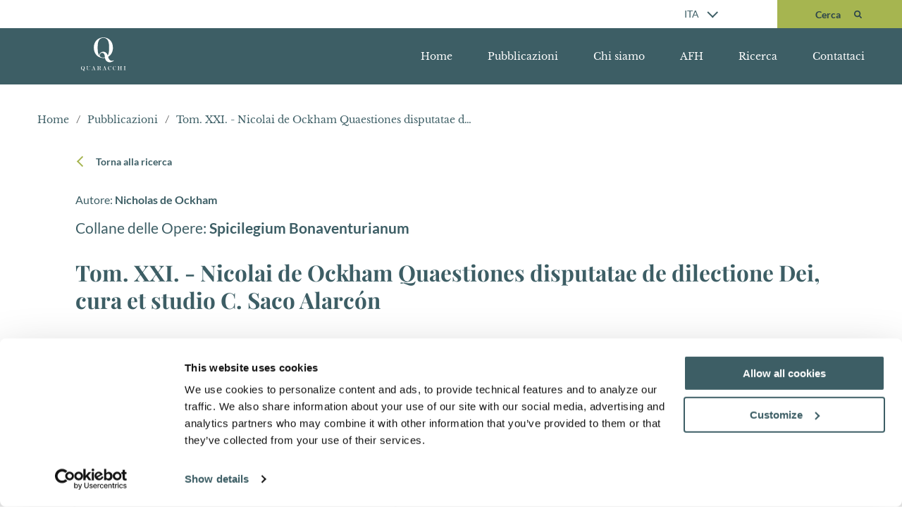

--- FILE ---
content_type: text/html; charset=UTF-8
request_url: https://www.quaracchi.org/pubblicazioni/tom-xxi-nicolai-de-ockham-quaestiones-disputatae-de-dilectione-dei-cura-et-studio-c-saco-alarcon/
body_size: 8210
content:
<!DOCTYPE html>
<html dir="ltr" lang="it-IT" prefix="og: https://ogp.me/ns#" >
<head>
<meta charset="UTF-8">
<meta name="viewport" content="width=device-width, initial-scale=1.0">
<!-- WP_HEAD() START -->
<title>Tom. XXI. - Nicolai de Ockham Quaestiones disputatae de dilectione Dei, cura et studio C. Saco Alarcón | Quaracchi</title>
	<style>img:is([sizes="auto" i], [sizes^="auto," i]) { contain-intrinsic-size: 3000px 1500px }</style>
	<link rel="alternate" hreflang="en" href="https://www.quaracchi.org/en/publications/tom-xxi-nicolai-de-ockham-quaestiones-disputatae-de-dilectione-dei-cura-et-studio-c-saco-alarcon/" />
<link rel="alternate" hreflang="it" href="https://www.quaracchi.org/pubblicazioni/tom-xxi-nicolai-de-ockham-quaestiones-disputatae-de-dilectione-dei-cura-et-studio-c-saco-alarcon/" />
<link rel="alternate" hreflang="x-default" href="https://www.quaracchi.org/pubblicazioni/tom-xxi-nicolai-de-ockham-quaestiones-disputatae-de-dilectione-dei-cura-et-studio-c-saco-alarcon/" />

		<!-- All in One SEO 4.9.3 - aioseo.com -->
	<meta name="robots" content="max-image-preview:large" />
	<link rel="canonical" href="https://www.quaracchi.org/pubblicazioni/tom-xxi-nicolai-de-ockham-quaestiones-disputatae-de-dilectione-dei-cura-et-studio-c-saco-alarcon/" />
	<meta name="generator" content="All in One SEO (AIOSEO) 4.9.3" />
		<meta property="og:locale" content="it_IT" />
		<meta property="og:site_name" content="Quaracchi" />
		<meta property="og:type" content="article" />
		<meta property="og:title" content="Tom. XXI. - Nicolai de Ockham Quaestiones disputatae de dilectione Dei, cura et studio C. Saco Alarcón | Quaracchi" />
		<meta property="og:url" content="https://www.quaracchi.org/pubblicazioni/tom-xxi-nicolai-de-ockham-quaestiones-disputatae-de-dilectione-dei-cura-et-studio-c-saco-alarcon/" />
		<meta property="og:image" content="https://www.quaracchi.org/wp-content/uploads/2020/06/Quaracchi-web-grab-image-white-V4.jpg" />
		<meta property="og:image:secure_url" content="https://www.quaracchi.org/wp-content/uploads/2020/06/Quaracchi-web-grab-image-white-V4.jpg" />
		<meta property="og:image:width" content="1200" />
		<meta property="og:image:height" content="628" />
		<meta property="article:published_time" content="2019-11-04T20:00:42+00:00" />
		<meta property="article:modified_time" content="2019-11-04T20:00:42+00:00" />
		<meta name="twitter:card" content="summary" />
		<meta name="twitter:title" content="Tom. XXI. - Nicolai de Ockham Quaestiones disputatae de dilectione Dei, cura et studio C. Saco Alarcón | Quaracchi" />
		<meta name="twitter:image" content="https://www.quaracchi.org/wp-content/uploads/2020/06/Quaracchi-web-grab-image-white-V4.jpg" />
		<script type="application/ld+json" class="aioseo-schema">
			{"@context":"https:\/\/schema.org","@graph":[{"@type":"BreadcrumbList","@id":"https:\/\/www.quaracchi.org\/pubblicazioni\/tom-xxi-nicolai-de-ockham-quaestiones-disputatae-de-dilectione-dei-cura-et-studio-c-saco-alarcon\/#breadcrumblist","itemListElement":[{"@type":"ListItem","@id":"https:\/\/www.quaracchi.org#listItem","position":1,"name":"Home","item":"https:\/\/www.quaracchi.org","nextItem":{"@type":"ListItem","@id":"https:\/\/www.quaracchi.org\/pubblicazioni\/#listItem","name":"Publications"}},{"@type":"ListItem","@id":"https:\/\/www.quaracchi.org\/pubblicazioni\/#listItem","position":2,"name":"Publications","item":"https:\/\/www.quaracchi.org\/pubblicazioni\/","nextItem":{"@type":"ListItem","@id":"https:\/\/www.quaracchi.org\/en\/author\/nicholas-de-ockham\/#listItem","name":"Nicholas de Ockham"},"previousItem":{"@type":"ListItem","@id":"https:\/\/www.quaracchi.org#listItem","name":"Home"}},{"@type":"ListItem","@id":"https:\/\/www.quaracchi.org\/en\/author\/nicholas-de-ockham\/#listItem","position":3,"name":"Nicholas de Ockham","item":"https:\/\/www.quaracchi.org\/en\/author\/nicholas-de-ockham\/","nextItem":{"@type":"ListItem","@id":"https:\/\/www.quaracchi.org\/pubblicazioni\/tom-xxi-nicolai-de-ockham-quaestiones-disputatae-de-dilectione-dei-cura-et-studio-c-saco-alarcon\/#listItem","name":"Tom. XXI. - Nicolai de Ockham Quaestiones disputatae de dilectione Dei, cura et studio C. Saco Alarc\u00f3n"},"previousItem":{"@type":"ListItem","@id":"https:\/\/www.quaracchi.org\/pubblicazioni\/#listItem","name":"Publications"}},{"@type":"ListItem","@id":"https:\/\/www.quaracchi.org\/pubblicazioni\/tom-xxi-nicolai-de-ockham-quaestiones-disputatae-de-dilectione-dei-cura-et-studio-c-saco-alarcon\/#listItem","position":4,"name":"Tom. XXI. - Nicolai de Ockham Quaestiones disputatae de dilectione Dei, cura et studio C. Saco Alarc\u00f3n","previousItem":{"@type":"ListItem","@id":"https:\/\/www.quaracchi.org\/en\/author\/nicholas-de-ockham\/#listItem","name":"Nicholas de Ockham"}}]},{"@type":"Organization","@id":"https:\/\/www.quaracchi.org\/#organization","name":"Quaracchi","url":"https:\/\/www.quaracchi.org\/"},{"@type":"WebPage","@id":"https:\/\/www.quaracchi.org\/pubblicazioni\/tom-xxi-nicolai-de-ockham-quaestiones-disputatae-de-dilectione-dei-cura-et-studio-c-saco-alarcon\/#webpage","url":"https:\/\/www.quaracchi.org\/pubblicazioni\/tom-xxi-nicolai-de-ockham-quaestiones-disputatae-de-dilectione-dei-cura-et-studio-c-saco-alarcon\/","name":"Tom. XXI. - Nicolai de Ockham Quaestiones disputatae de dilectione Dei, cura et studio C. Saco Alarc\u00f3n | Quaracchi","inLanguage":"it-IT","isPartOf":{"@id":"https:\/\/www.quaracchi.org\/#website"},"breadcrumb":{"@id":"https:\/\/www.quaracchi.org\/pubblicazioni\/tom-xxi-nicolai-de-ockham-quaestiones-disputatae-de-dilectione-dei-cura-et-studio-c-saco-alarcon\/#breadcrumblist"},"datePublished":"2019-11-04T20:00:42+00:00","dateModified":"2019-11-04T20:00:42+00:00"},{"@type":"WebSite","@id":"https:\/\/www.quaracchi.org\/#website","url":"https:\/\/www.quaracchi.org\/","name":"Quaracchi","inLanguage":"it-IT","publisher":{"@id":"https:\/\/www.quaracchi.org\/#organization"}}]}
		</script>
		<!-- All in One SEO -->


<script id="Cookiebot" src="https://consent.cookiebot.com/uc.js" data-cbid="73032720-68eb-4d57-a908-873799a01ba3" data-blockingmode="auto" type="text/javascript"></script><link rel='dns-prefetch' href='//cdnjs.cloudflare.com' />
<link rel='dns-prefetch' href='//www.quaracchi.org' />
<link rel="alternate" type="application/rss+xml" title="Quaracchi &raquo; Tom. XXI. - Nicolai de Ockham Quaestiones disputatae de dilectione Dei, cura et studio C. Saco Alarcón Feed dei commenti" href="https://www.quaracchi.org/pubblicazioni/tom-xxi-nicolai-de-ockham-quaestiones-disputatae-de-dilectione-dei-cura-et-studio-c-saco-alarcon/feed/" />
<link rel='stylesheet' id='wp-block-library-css' href='https://www.quaracchi.org/wp-includes/css/dist/block-library/style.min.css?ver=6.8.1' type='text/css' media='all' />
<style id='classic-theme-styles-inline-css' type='text/css'>
/*! This file is auto-generated */
.wp-block-button__link{color:#fff;background-color:#32373c;border-radius:9999px;box-shadow:none;text-decoration:none;padding:calc(.667em + 2px) calc(1.333em + 2px);font-size:1.125em}.wp-block-file__button{background:#32373c;color:#fff;text-decoration:none}
</style>
<link rel='stylesheet' id='aioseo/css/src/vue/standalone/blocks/table-of-contents/global.scss-css' href='https://www.quaracchi.org/wp-content/plugins/all-in-one-seo-pack/dist/Lite/assets/css/table-of-contents/global.e90f6d47.css?ver=4.9.3' type='text/css' media='all' />
<style id='safe-svg-svg-icon-style-inline-css' type='text/css'>
.safe-svg-cover{text-align:center}.safe-svg-cover .safe-svg-inside{display:inline-block;max-width:100%}.safe-svg-cover svg{fill:currentColor;height:100%;max-height:100%;max-width:100%;width:100%}

</style>
<style id='global-styles-inline-css' type='text/css'>
:root{--wp--preset--aspect-ratio--square: 1;--wp--preset--aspect-ratio--4-3: 4/3;--wp--preset--aspect-ratio--3-4: 3/4;--wp--preset--aspect-ratio--3-2: 3/2;--wp--preset--aspect-ratio--2-3: 2/3;--wp--preset--aspect-ratio--16-9: 16/9;--wp--preset--aspect-ratio--9-16: 9/16;--wp--preset--color--black: #000000;--wp--preset--color--cyan-bluish-gray: #abb8c3;--wp--preset--color--white: #ffffff;--wp--preset--color--pale-pink: #f78da7;--wp--preset--color--vivid-red: #cf2e2e;--wp--preset--color--luminous-vivid-orange: #ff6900;--wp--preset--color--luminous-vivid-amber: #fcb900;--wp--preset--color--light-green-cyan: #7bdcb5;--wp--preset--color--vivid-green-cyan: #00d084;--wp--preset--color--pale-cyan-blue: #8ed1fc;--wp--preset--color--vivid-cyan-blue: #0693e3;--wp--preset--color--vivid-purple: #9b51e0;--wp--preset--gradient--vivid-cyan-blue-to-vivid-purple: linear-gradient(135deg,rgba(6,147,227,1) 0%,rgb(155,81,224) 100%);--wp--preset--gradient--light-green-cyan-to-vivid-green-cyan: linear-gradient(135deg,rgb(122,220,180) 0%,rgb(0,208,130) 100%);--wp--preset--gradient--luminous-vivid-amber-to-luminous-vivid-orange: linear-gradient(135deg,rgba(252,185,0,1) 0%,rgba(255,105,0,1) 100%);--wp--preset--gradient--luminous-vivid-orange-to-vivid-red: linear-gradient(135deg,rgba(255,105,0,1) 0%,rgb(207,46,46) 100%);--wp--preset--gradient--very-light-gray-to-cyan-bluish-gray: linear-gradient(135deg,rgb(238,238,238) 0%,rgb(169,184,195) 100%);--wp--preset--gradient--cool-to-warm-spectrum: linear-gradient(135deg,rgb(74,234,220) 0%,rgb(151,120,209) 20%,rgb(207,42,186) 40%,rgb(238,44,130) 60%,rgb(251,105,98) 80%,rgb(254,248,76) 100%);--wp--preset--gradient--blush-light-purple: linear-gradient(135deg,rgb(255,206,236) 0%,rgb(152,150,240) 100%);--wp--preset--gradient--blush-bordeaux: linear-gradient(135deg,rgb(254,205,165) 0%,rgb(254,45,45) 50%,rgb(107,0,62) 100%);--wp--preset--gradient--luminous-dusk: linear-gradient(135deg,rgb(255,203,112) 0%,rgb(199,81,192) 50%,rgb(65,88,208) 100%);--wp--preset--gradient--pale-ocean: linear-gradient(135deg,rgb(255,245,203) 0%,rgb(182,227,212) 50%,rgb(51,167,181) 100%);--wp--preset--gradient--electric-grass: linear-gradient(135deg,rgb(202,248,128) 0%,rgb(113,206,126) 100%);--wp--preset--gradient--midnight: linear-gradient(135deg,rgb(2,3,129) 0%,rgb(40,116,252) 100%);--wp--preset--font-size--small: 13px;--wp--preset--font-size--medium: 20px;--wp--preset--font-size--large: 36px;--wp--preset--font-size--x-large: 42px;--wp--preset--spacing--20: 0.44rem;--wp--preset--spacing--30: 0.67rem;--wp--preset--spacing--40: 1rem;--wp--preset--spacing--50: 1.5rem;--wp--preset--spacing--60: 2.25rem;--wp--preset--spacing--70: 3.38rem;--wp--preset--spacing--80: 5.06rem;--wp--preset--shadow--natural: 6px 6px 9px rgba(0, 0, 0, 0.2);--wp--preset--shadow--deep: 12px 12px 50px rgba(0, 0, 0, 0.4);--wp--preset--shadow--sharp: 6px 6px 0px rgba(0, 0, 0, 0.2);--wp--preset--shadow--outlined: 6px 6px 0px -3px rgba(255, 255, 255, 1), 6px 6px rgba(0, 0, 0, 1);--wp--preset--shadow--crisp: 6px 6px 0px rgba(0, 0, 0, 1);}:where(.is-layout-flex){gap: 0.5em;}:where(.is-layout-grid){gap: 0.5em;}body .is-layout-flex{display: flex;}.is-layout-flex{flex-wrap: wrap;align-items: center;}.is-layout-flex > :is(*, div){margin: 0;}body .is-layout-grid{display: grid;}.is-layout-grid > :is(*, div){margin: 0;}:where(.wp-block-columns.is-layout-flex){gap: 2em;}:where(.wp-block-columns.is-layout-grid){gap: 2em;}:where(.wp-block-post-template.is-layout-flex){gap: 1.25em;}:where(.wp-block-post-template.is-layout-grid){gap: 1.25em;}.has-black-color{color: var(--wp--preset--color--black) !important;}.has-cyan-bluish-gray-color{color: var(--wp--preset--color--cyan-bluish-gray) !important;}.has-white-color{color: var(--wp--preset--color--white) !important;}.has-pale-pink-color{color: var(--wp--preset--color--pale-pink) !important;}.has-vivid-red-color{color: var(--wp--preset--color--vivid-red) !important;}.has-luminous-vivid-orange-color{color: var(--wp--preset--color--luminous-vivid-orange) !important;}.has-luminous-vivid-amber-color{color: var(--wp--preset--color--luminous-vivid-amber) !important;}.has-light-green-cyan-color{color: var(--wp--preset--color--light-green-cyan) !important;}.has-vivid-green-cyan-color{color: var(--wp--preset--color--vivid-green-cyan) !important;}.has-pale-cyan-blue-color{color: var(--wp--preset--color--pale-cyan-blue) !important;}.has-vivid-cyan-blue-color{color: var(--wp--preset--color--vivid-cyan-blue) !important;}.has-vivid-purple-color{color: var(--wp--preset--color--vivid-purple) !important;}.has-black-background-color{background-color: var(--wp--preset--color--black) !important;}.has-cyan-bluish-gray-background-color{background-color: var(--wp--preset--color--cyan-bluish-gray) !important;}.has-white-background-color{background-color: var(--wp--preset--color--white) !important;}.has-pale-pink-background-color{background-color: var(--wp--preset--color--pale-pink) !important;}.has-vivid-red-background-color{background-color: var(--wp--preset--color--vivid-red) !important;}.has-luminous-vivid-orange-background-color{background-color: var(--wp--preset--color--luminous-vivid-orange) !important;}.has-luminous-vivid-amber-background-color{background-color: var(--wp--preset--color--luminous-vivid-amber) !important;}.has-light-green-cyan-background-color{background-color: var(--wp--preset--color--light-green-cyan) !important;}.has-vivid-green-cyan-background-color{background-color: var(--wp--preset--color--vivid-green-cyan) !important;}.has-pale-cyan-blue-background-color{background-color: var(--wp--preset--color--pale-cyan-blue) !important;}.has-vivid-cyan-blue-background-color{background-color: var(--wp--preset--color--vivid-cyan-blue) !important;}.has-vivid-purple-background-color{background-color: var(--wp--preset--color--vivid-purple) !important;}.has-black-border-color{border-color: var(--wp--preset--color--black) !important;}.has-cyan-bluish-gray-border-color{border-color: var(--wp--preset--color--cyan-bluish-gray) !important;}.has-white-border-color{border-color: var(--wp--preset--color--white) !important;}.has-pale-pink-border-color{border-color: var(--wp--preset--color--pale-pink) !important;}.has-vivid-red-border-color{border-color: var(--wp--preset--color--vivid-red) !important;}.has-luminous-vivid-orange-border-color{border-color: var(--wp--preset--color--luminous-vivid-orange) !important;}.has-luminous-vivid-amber-border-color{border-color: var(--wp--preset--color--luminous-vivid-amber) !important;}.has-light-green-cyan-border-color{border-color: var(--wp--preset--color--light-green-cyan) !important;}.has-vivid-green-cyan-border-color{border-color: var(--wp--preset--color--vivid-green-cyan) !important;}.has-pale-cyan-blue-border-color{border-color: var(--wp--preset--color--pale-cyan-blue) !important;}.has-vivid-cyan-blue-border-color{border-color: var(--wp--preset--color--vivid-cyan-blue) !important;}.has-vivid-purple-border-color{border-color: var(--wp--preset--color--vivid-purple) !important;}.has-vivid-cyan-blue-to-vivid-purple-gradient-background{background: var(--wp--preset--gradient--vivid-cyan-blue-to-vivid-purple) !important;}.has-light-green-cyan-to-vivid-green-cyan-gradient-background{background: var(--wp--preset--gradient--light-green-cyan-to-vivid-green-cyan) !important;}.has-luminous-vivid-amber-to-luminous-vivid-orange-gradient-background{background: var(--wp--preset--gradient--luminous-vivid-amber-to-luminous-vivid-orange) !important;}.has-luminous-vivid-orange-to-vivid-red-gradient-background{background: var(--wp--preset--gradient--luminous-vivid-orange-to-vivid-red) !important;}.has-very-light-gray-to-cyan-bluish-gray-gradient-background{background: var(--wp--preset--gradient--very-light-gray-to-cyan-bluish-gray) !important;}.has-cool-to-warm-spectrum-gradient-background{background: var(--wp--preset--gradient--cool-to-warm-spectrum) !important;}.has-blush-light-purple-gradient-background{background: var(--wp--preset--gradient--blush-light-purple) !important;}.has-blush-bordeaux-gradient-background{background: var(--wp--preset--gradient--blush-bordeaux) !important;}.has-luminous-dusk-gradient-background{background: var(--wp--preset--gradient--luminous-dusk) !important;}.has-pale-ocean-gradient-background{background: var(--wp--preset--gradient--pale-ocean) !important;}.has-electric-grass-gradient-background{background: var(--wp--preset--gradient--electric-grass) !important;}.has-midnight-gradient-background{background: var(--wp--preset--gradient--midnight) !important;}.has-small-font-size{font-size: var(--wp--preset--font-size--small) !important;}.has-medium-font-size{font-size: var(--wp--preset--font-size--medium) !important;}.has-large-font-size{font-size: var(--wp--preset--font-size--large) !important;}.has-x-large-font-size{font-size: var(--wp--preset--font-size--x-large) !important;}
:where(.wp-block-post-template.is-layout-flex){gap: 1.25em;}:where(.wp-block-post-template.is-layout-grid){gap: 1.25em;}
:where(.wp-block-columns.is-layout-flex){gap: 2em;}:where(.wp-block-columns.is-layout-grid){gap: 2em;}
:root :where(.wp-block-pullquote){font-size: 1.5em;line-height: 1.6;}
</style>
<link rel='stylesheet' id='oxygen-css' href='https://www.quaracchi.org/wp-content/plugins/oxygen/component-framework/oxygen.css?ver=4.9.5' type='text/css' media='all' />
<link rel='stylesheet' id='main_css-css' href='https://www.quaracchi.org/wp-content/plugins/nitrogen/assets/style.css' type='text/css' media='all' />
<link rel='stylesheet' id='fonts-css' href='https://www.quaracchi.org/wp-content/plugins/nitrogen/assets//src/fonts/ced0207a051a99d3e6ed6a58ad4a89f4.css?ver=1.0' type='text/css' media='all' />
<script type="text/javascript" src="https://www.quaracchi.org/wp-includes/js/jquery/jquery.min.js?ver=3.7.1" id="jquery-core-js"></script>
<link rel="https://api.w.org/" href="https://www.quaracchi.org/wp-json/" /><link rel="EditURI" type="application/rsd+xml" title="RSD" href="https://www.quaracchi.org/xmlrpc.php?rsd" />
<meta name="generator" content="WordPress 6.8.1" />
<link rel='shortlink' href='https://www.quaracchi.org/?p=2348' />
<link rel="alternate" title="oEmbed (JSON)" type="application/json+oembed" href="https://www.quaracchi.org/wp-json/oembed/1.0/embed?url=https%3A%2F%2Fwww.quaracchi.org%2Fpubblicazioni%2Ftom-xxi-nicolai-de-ockham-quaestiones-disputatae-de-dilectione-dei-cura-et-studio-c-saco-alarcon%2F" />
<link rel="alternate" title="oEmbed (XML)" type="text/xml+oembed" href="https://www.quaracchi.org/wp-json/oembed/1.0/embed?url=https%3A%2F%2Fwww.quaracchi.org%2Fpubblicazioni%2Ftom-xxi-nicolai-de-ockham-quaestiones-disputatae-de-dilectione-dei-cura-et-studio-c-saco-alarcon%2F&#038;format=xml" />
<meta name="generator" content="WPML ver:4.8.6 stt:1,27;" />

<link rel="apple-touch-icon" sizes="180x180" href="/wp-content/uploads/2020/07/apple-touch-icon.png">
<link rel="icon" type="image/png" sizes="32x32" href="/wp-content/uploads/2020/07/favicon-32x32.png">
<link rel="icon" type="image/png" sizes="16x16" href="/wp-content/uploads/2020/07/favicon-16x16.png">
<link rel="mask-icon" href="/wp-content/uploads/2020/07/safari-pinned-tab.svg" color="#3d5e65">
<meta name="msapplication-TileColor" content="#3d5e65">
<meta name="theme-color" content="#ffffff"><meta name="cronrate" content=""/>
<!-- Global site tag (gtag.js) - Google Analytics -->
<script async src="https://www.googletagmanager.com/gtag/js?id=UA-67479109-33"></script>
<script>
  window.dataLayer = window.dataLayer || [];
  function gtag(){dataLayer.push(arguments);}
  gtag('js', new Date());

  gtag('config', 'UA-67479109-33', { 'anonymize_ip': true });
</script><link rel="icon" href="https://www.quaracchi.org/wp-content/uploads/2020/06/q-favicon-green-500x500-1-150x150.png" sizes="32x32" />
<link rel="icon" href="https://www.quaracchi.org/wp-content/uploads/2020/06/q-favicon-green-500x500-1-300x300.png" sizes="192x192" />
<link rel="apple-touch-icon" href="https://www.quaracchi.org/wp-content/uploads/2020/06/q-favicon-green-500x500-1-300x300.png" />
<meta name="msapplication-TileImage" content="https://www.quaracchi.org/wp-content/uploads/2020/06/q-favicon-green-500x500-1-300x300.png" />
<link rel='stylesheet' id='oxygen-styles-css' href='//www.quaracchi.org/pubblicazioni/tom-xxi-nicolai-de-ockham-quaestiones-disputatae-de-dilectione-dei-cura-et-studio-c-saco-alarcon/?xlink=css&#038;ver=6.8.1' type='text/css' media='all' />
<!-- END OF WP_HEAD() -->
</head>
<body class="wp-singular publication-template-default single single-publication postid-2348 wp-theme-oxygen-is-not-a-theme  wp-embed-responsive oxygen-body" >




						<header id="section-22-12" class=" ct-section header-wrapper" ><div class="ct-section-inner-wrap"><div id="div_block-23-12" class="ct-div-block header-top" ><div id="language-select" class="ct-code-block language-select" ><div class="language-select-trigger">
<div><h6>ITA</h6></div>
  <div class="arrow"></div>
</div>
	
    <div class="options">
      	<ul class="options_wrapper">
			<li><a class="ct-link-button" href="https://www.quaracchi.org/en/publications/tom-xxi-nicolai-de-ockham-quaestiones-disputatae-de-dilectione-dei-cura-et-studio-c-saco-alarcon/">ENG</a></li>      	</ul>
    </div>
</div><div id="code_block-25-12" class="ct-code-block search-form" >
<form role="search" method="get" id="header-searchform" class="searchform site-searchform transparent" action="https://www.quaracchi.org" _lpchecked="1">
  <div class="input-container">
    <input class="white" type="text" value="" name="s" id="s" placeholder="Cerca">
    <label class="screen-reader-text" for="s">Cerca</label>
    <div class="border"></div>
  </div>
  <div class="submit-container">
    <label class="search-icon">
      <svg id="FontAwesomeicon-search" viewBox="0 0 30 32"><title>search</title><path class="path1" d="M20.571 14.857q0-3.304-2.348-5.652t-5.652-2.348-5.652 2.348-2.348 5.652 2.348 5.652 5.652 2.348 5.652-2.348 2.348-5.652zM29.714 29.714q0 0.929-0.679 1.607t-1.607 0.679q-0.964 0-1.607-0.679l-6.125-6.107q-3.196 2.214-7.125 2.214-2.554 0-4.884-0.991t-4.018-2.679-2.679-4.018-0.991-4.884 0.991-4.884 2.679-4.018 4.018-2.679 4.884-0.991 4.884 0.991 4.018 2.679 2.679 4.018 0.991 4.884q0 3.929-2.214 7.125l6.125 6.125q0.661 0.661 0.661 1.607z"></path></svg>
    </label>
   	<input id="search-site" name="search-site" class="white" type="submit" value="">
    <label class="screen-reader-text" for="search-site">Cerca</label>
  </div>
</form></div></div><div id="div_block-26-12" class="ct-div-block header-bottom bg-color1" ><div id="code_block-33-12" class="ct-code-block" >
<a href="https://www.quaracchi.org">
	<img class="header-logo" src="/wp-content/uploads/2021/05/logo-white.svg" alt="Quaracchi" width="79" height="60">
</a></div><div id="code_block-32-12" class="ct-code-block menu-wrapper" ><div class="menu-toggle menu-toggle-label">
  <span>MENU</span>
</div>
<div class="menu-toggle menu-toggle-icon">
  <span></span>
  <span></span>
  <span></span>
</div>

<nav class="oxy-nav-menu menu oxy-nav-menu-responsive-dropdowns">  
<div class="menu-primario-container"><ul id="menu-primario" class="oxy-nav-menu-list"><li id="menu-item-1896" class="menu-item menu-item-type-post_type menu-item-object-page menu-item-home menu-item-1896"><a href="https://www.quaracchi.org/">Home</a></li>
<li id="menu-item-1897" class="menu-item menu-item-type-custom menu-item-object-custom menu-item-1897"><a href="/pubblicazioni">Pubblicazioni</a></li>
<li id="menu-item-1898" class="menu-item menu-item-type-post_type menu-item-object-page menu-item-1898"><a href="https://www.quaracchi.org/chi-siamo/">Chi siamo</a></li>
<li id="menu-item-2022" class="menu-item menu-item-type-post_type menu-item-object-page menu-item-2022"><a href="https://www.quaracchi.org/afh/">AFH</a></li>
<li id="menu-item-1899" class="menu-item menu-item-type-post_type menu-item-object-page menu-item-1899"><a href="https://www.quaracchi.org/ricerca/">Ricerca</a></li>
<li id="menu-item-1900" class="menu-item menu-item-type-post_type menu-item-object-page menu-item-1900"><a href="https://www.quaracchi.org/contattaci/">Contattaci</a></li>
</ul></div></nav></div></div></div></header><section id="breadcrumbs" class=" ct-section x-sml-gutters breadcrumbs" ><div class="ct-section-inner-wrap"><div id="div_block-3-134" class="ct-div-block" ><div id="" class="ct-code-block " ><div class="breadcrumbs-inner"><div class="item-home"><a class="bread-link bread-home" href="https://www.quaracchi.org" title="Home">Home</a></div> / <div class="item-cat item-custom-post-type-publication"><a class="bread-cat bread-custom-post-type-publication" href="https://www.quaracchi.org/pubblicazioni/" title="Pubblicazioni">Pubblicazioni</a></div> / <div class="item-current item-2348 bread-current bread-2348" title="Tom. XXI. - Nicolai de Ockham Quaestiones disputatae de dilectione Dei, cura et studio C. Saco Alarcón">Tom. XXI. - Nicolai de Ockham Quaestiones disputatae de dilectione Dei, cura et studio C. Saco Alarcón </div></div></div></div></section><section id="section-4-217" class=" ct-section gutters bottom-half" ><div class="ct-section-inner-wrap"><div id="code_block-3-217" class="ct-code-block" >
<div class="publication-header">

  <div class="publication-nav h1-margin">
          <a class="back-link" href="https://www.quaracchi.org/pubblicazioni/">
        <span class="arrow left"></span>
        <h5>Torna alla ricerca</h5>
      </a>
      </div>

  <div class="author-name"><h4><span class="label">Autore: </span>Nicholas de Ockham</h4></div>
  <div class="publication-series h1-margin"><h3><span class="label">Collane delle Opere:</span> Spicilegium Bonaventurianum</h3></div>
  <div class="publication-title">
    <h1>Tom. XXI. - Nicolai de Ockham Quaestiones disputatae de dilectione Dei, cura et studio C. Saco Alarcón</h1>
  </div>

  <div class="publication-meta primary"><h4><span class="label">Luogo di pubblicazione:</span> Grottaferrata</h4><h4><span class="label">Data di pubblicazione:</span> 1981</h4><h4><span class="label">Pagine:</span> 330</h4></div>  
  <div class="publication-meta secondary h1-margin"><h5>ISBN 978-88-7013-140-6</h5><h5>Numero di codice nel catalogo: D21</h5><h5><span class="price">Prezzo: € 44,00</span></h5></div>
  <!-- If this is AFH Collection publication -->
    <div class="purchase-link ct-div-block bottom-third">
          <div class="purchase-link-card">
        <h4>Acquista presso <em>Libreria Internazionale Francescana</em> (LIF)</h4>
        <p class="nb"><em>* Solo carta di credito o bonifico bancario.</em></p>
        <a class="btn" href="http://www.libreriafrancescana.it/index.php?id=210&#038;idcat=204&#038;ln=1&#038;indices_instance=0&#038;categoria=9&#038;codice=D21" target="_blank">Acquista</a>
      </div>
      </div>
    <!-- END -->

</div>



<div class="ct-div-block separator bottom-third"></div>
  <div class="about-publication">

    <div class="about-author"><h2>Informazioni sull'Autore</h2>                  <h5>
            Nicola di Ockham (ca. 1245 - ca. 1320)          </h5>
                  <p>Frate inglese originario di Ockham nel Surrey, ha studiato a Parigi (1270-74) ed insegnato ad Oxford, dove è stato Maestro Reggente (1286-88). Abbiamo il suo Commento alle Sentenze e alle Questioni disputate.</p>
          </div>
          <div class="about-collection">
        <h2>Informazione sulla Collana</h2>
        <p>Spicilegium Bonaventurianum, 1963 seqq. In 8° mai.</p>
        <p>Una pluralità di ricerche scientifiche: ricerche d'archivio su aspetti della vita della città di Assisi e delle università italiane del XV-XVI secolo; opere su manoscritti francescani conservati a Napoli e a Troyes; edizioni di opere di autori scolastici come Francesco della Marca, Nicola di Ockham, Pietro Lombardo, Guglielmo di Auxerre; edizioni critiche di testi spirituali e scritti di Francesco d'Assisi (anche in traduzione italiana e spagnola), Angela di Foligno, Ugo di Digne e Rodolfo di Biberach.</p>
      </div>
    
  </div>

<div class="ct-div-block separator bottom-third top-third"></div>
  <div class="about-lif">
    <h5>Riguardo alla <em>Libreria Internazionale Francescana</em> (LIF)</h5>
    <p>La Libreria Internazionale Francescana (LIF) è la nostra libreria partner per la distribuzione delle Edizioni Quaracchi. Si trova presso la Basilica della Porziuncola a Santa Maria degli Angeli (Assisi). La Libreria è di proprietà della Provincia Serafica dell'Ordine dei Frati Minori, dalla quale è gestita. Ha in deposito molte delle nostre pubblicazioni Quaracchi, ma non tutte. Se un volume non è presente nel catalogo della LIF, il cliente dovrà ordinarlo direttamente presso le Edizioni Quaracchi.</p>
  </div>

</div></div></section><footer id="section-2-13" class=" ct-section" ><div class="ct-section-inner-wrap"><div id="div_block-10-13" class="ct-div-block footer-top bg-color4" ><div id="code_block-20-13" class="ct-code-block footer-logo-wrapper" ><img class="footer-logo" src="/wp-content/uploads/2021/05/logo-white.svg" alt="Quaracchi" width="97" height="80">
</div><nav id="_nav_menu-4-13" class="oxy-nav-menu menu-wrapper" ><div class='oxy-menu-toggle'><div class='oxy-nav-menu-hamburger-wrap'><div class='oxy-nav-menu-hamburger'><div class='oxy-nav-menu-hamburger-line'></div><div class='oxy-nav-menu-hamburger-line'></div><div class='oxy-nav-menu-hamburger-line'></div></div></div></div><div class="menu-footer-it-container"><ul id="menu-footer-it" class="oxy-nav-menu-list"><li id="menu-item-1903" class="menu-item menu-item-type-post_type menu-item-object-page menu-item-home menu-item-1903"><a href="https://www.quaracchi.org/">Home</a></li>
<li id="menu-item-1904" class="menu-item menu-item-type-custom menu-item-object-custom menu-item-1904"><a href="/pubblicazioni">Pubblicazioni</a></li>
<li id="menu-item-1905" class="menu-item menu-item-type-post_type menu-item-object-page menu-item-1905"><a href="https://www.quaracchi.org/chi-siamo/">Chi siamo</a></li>
<li id="menu-item-1906" class="menu-item menu-item-type-post_type menu-item-object-page menu-item-1906"><a href="https://www.quaracchi.org/contattaci/">Contattaci</a></li>
<li id="menu-item-1907" class="menu-item menu-item-type-post_type menu-item-object-page menu-item-1907"><a href="https://www.quaracchi.org/ricerca/">Ricerca</a></li>
<li id="menu-item-1908" class="menu-item menu-item-type-custom menu-item-object-custom menu-item-1908"><a href="/?s">Cerca</a></li>
</ul></div></nav></div><div id="div_block-25-13" class="ct-div-block footer-bottom" ><nav id="_nav_menu-24-13" class="oxy-nav-menu menu-wrapper oxy-nav-menu-dropdowns oxy-nav-menu-dropdown-arrow" ><div class='oxy-menu-toggle'><div class='oxy-nav-menu-hamburger-wrap'><div class='oxy-nav-menu-hamburger'><div class='oxy-nav-menu-hamburger-line'></div><div class='oxy-nav-menu-hamburger-line'></div><div class='oxy-nav-menu-hamburger-line'></div></div></div></div><div class="menu-footer-bottom-it-container"><ul id="menu-footer-bottom-it" class="oxy-nav-menu-list"><li id="menu-item-1912" class="menu-item menu-item-type-post_type menu-item-object-page menu-item-1912"><a href="https://www.quaracchi.org/policy-per-la-privacy/">Informativa sulla privacy</a></li>
<li id="menu-item-1913" class="menu-item menu-item-type-post_type menu-item-object-page menu-item-1913"><a href="https://www.quaracchi.org/cookie-policy/">Politica dei cookie</a></li>
<li id="menu-item-1914" class="menu-item menu-item-type-post_type menu-item-object-page menu-item-1914"><a href="https://www.quaracchi.org/riconoscimento/">Riconoscimento</a></li>
</ul></div></nav><div id="code_block-26-13" class="ct-code-block lb-logo-wrapper" ><a href="https://www.longbeard.com" target="_blank" class="lb-logo">
  <svg xmlns="http://www.w3.org/2000/svg" xmlns:xlink="http://www.w3.org/1999/xlink" width="997" height="565" viewBox="0 0 997 565" aria-labelledby="watermark-title" role="img">
    <title id="watermark-title">Built by Longbeard</title>
    <defs>
      <clipPath id="clip-Watermark-black">
        <rect width="997" height="565"/>
      </clipPath>
    </defs>
    <g id="Watermark-black" clip-path="url(#clip-Watermark-black)">
      <g transform="translate(63.531 73.079)">
        <path d="M16,204.293V25.261H60.232v140.6h88.993v38.437Z" transform="translate(-16 -22.628)"/>
        <path d="M217.223,23.07c52.922,0,92.415,39.493,92.415,92.412,0,52.4-39.493,91.886-92.415,91.886-52.4,0-91.887-39.491-91.887-91.886C125.336,62.563,164.827,23.07,217.223,23.07Zm.264,142.7c28.96,0,48.708-21.852,48.708-50.287,0-28.96-19.748-50.551-48.708-50.551-28.173,0-48.709,21.591-48.709,50.551C168.778,143.918,189.314,165.77,217.487,165.77Z" transform="translate(6.048 -23.07)"/>
        <path d="M333.629,95.557V204.293H289.4V25.261h38.441L417.882,134V25.261h44.234V204.293H423.94Z" transform="translate(39.132 -22.628)"/>
        <path d="M617.15,98.9v83.459c-16.586,13.428-49.762,25.013-77.144,25.013-52.922,0-95.31-34.226-95.31-91.886,0-58.187,42.388-92.412,95.31-92.412,28.961,0,52.4,9.742,70.3,23.958L590.033,80.464C576.6,69.934,560.808,63.879,541.06,63.879c-28.7,0-50.551,18.693-50.551,51.6,0,32.383,21.852,51.077,52.395,51.077a72.447,72.447,0,0,0,32.383-7.634V132.6H532.372V98.9Z" transform="translate(70.448 -23.07)"/>
        <path d="M602.049,25.261H681.3c39.757,0,63.188,15.269,63.188,48.181,0,17.9-9.742,30.8-25.8,37.647,25.01,5.266,40.016,19.483,40.016,44.761,0,30.013-23.165,48.443-65.294,48.443H602.049Zm72.142,70.3c15.8,0,24.749-5.266,24.749-17.377,0-12.636-8.427-17.64-24.224-17.64H646.281V95.557Zm12.638,73.456c16.587,0,24.75-6.318,24.75-18.428,0-13.164-9.481-19.223-26.857-19.223H646.281v37.651Z" transform="translate(-602.048 214.548)"/>
        <path d="M742.838,204.293V25.261H886.593V63.7H784.965V94.5h82.41v37.124h-82.41v34.23H886.593v38.437Z" transform="translate(-573.658 214.548)"/>
        <path d="M939.247,25.261h51.87l67.926,179.032h-44.756l-12.114-32.912H927.137l-12.375,32.912H870ZM938.193,139h52.924l-25.8-70.034Z" transform="translate(-548.016 214.548)"/>
        <path d="M1292.4,25.261H1212.09v140.73h-22.376c-16.585,0-32.386-13.039-48.444-27.781,27.116-5.53,46.865-25.8,46.865-53.974,0-41.863-33.965-58.975-68.722-58.975h-85.042V204.293H1078.6v-64.5h9.481c23.3,15.973,53.128,63.931,93.858,64.455.224,0,110.453.049,110.453.049,52.92,0,92.411-31.594,92.411-89.253C1384.808,56.853,1345.317,25.523,1292.4,25.261Zm-173.771,82.67H1078.6V63.7h40.02c14.481,0,23.695,8.425,23.695,22.115C1142.32,98.979,1133.106,107.931,1118.625,107.931Zm171.927,58.059h-34.229V63.7h34.229c28.961,0,48.709,18.164,48.709,51.34C1339.262,147.688,1319.513,165.99,1290.552,165.99Z" transform="translate(-514.869 214.548)"/>
      </g>
    </g>
  </svg>
</a></div></div></div></footer>	<!-- WP_FOOTER -->
<script type="speculationrules">
{"prefetch":[{"source":"document","where":{"and":[{"href_matches":"\/*"},{"not":{"href_matches":["\/wp-*.php","\/wp-admin\/*","\/wp-content\/uploads\/*","\/wp-content\/*","\/wp-content\/plugins\/*","\/wp-content\/themes\/twentyseventeen\/*","\/wp-content\/themes\/oxygen-is-not-a-theme\/*","\/*\\?(.+)"]}},{"not":{"selector_matches":"a[rel~=\"nofollow\"]"}},{"not":{"selector_matches":".no-prefetch, .no-prefetch a"}}]},"eagerness":"conservative"}]}
</script>

		<script type="text/javascript">
			jQuery(document).ready(function() {
				jQuery('body').on('click', '.oxy-menu-toggle', function() {
					jQuery(this).parent('.oxy-nav-menu').toggleClass('oxy-nav-menu-open');
					jQuery('body').toggleClass('oxy-nav-menu-prevent-overflow');
					jQuery('html').toggleClass('oxy-nav-menu-prevent-overflow');
				});
				var selector = '.oxy-nav-menu-open .menu-item a[href*="#"]';
				jQuery('body').on('click', selector, function(){
					jQuery('.oxy-nav-menu-open').removeClass('oxy-nav-menu-open');
					jQuery('body').removeClass('oxy-nav-menu-prevent-overflow');
					jQuery('html').removeClass('oxy-nav-menu-prevent-overflow');
					jQuery(this).click();
				});
			});
		</script>

	<script type="text/javascript" src="//cdnjs.cloudflare.com/ajax/libs/jquery.hoverintent/1.10.1/jquery.hoverIntent.min.js" id="hover-intent-js"></script>
<script type="text/javascript" src="https://www.quaracchi.org/wp-content/themes/twentyseventeen../../../plugins/nitrogen/assets/js/lb_custom.js?ver=1.0" id="lb_custom-js-js"></script>
<script type="text/javascript" id="ct-footer-js"></script><!-- /WP_FOOTER --> 
</body>
</html>


--- FILE ---
content_type: image/svg+xml
request_url: https://www.quaracchi.org/wp-content/uploads/2021/05/logo-white.svg
body_size: 1872
content:
<?xml version="1.0" encoding="UTF-8"?> <!-- Generator: Adobe Illustrator 24.1.0, SVG Export Plug-In . SVG Version: 6.00 Build 0) --> <svg xmlns="http://www.w3.org/2000/svg" xmlns:xlink="http://www.w3.org/1999/xlink" version="1.1" id="Layer_1" x="0px" y="0px" viewBox="0 0 3101.02 2345.29" style="enable-background:new 0 0 3101.02 2345.29;" xml:space="preserve"> <style type="text/css"> .st0{fill:#3D5E65;} .st1{fill:#6D6E71;} .st2{fill:#455C58;} .st3{fill:#FFFFFF;} .st4{fill:#231F20;} .st5{fill:#A6B550;} </style> <g> <g> <g> <path class="st3" d="M327.92,2267.29c-8.47,7.31-24.28,19.63-48.94,19.63c-32.74,0-58.55-22.72-62.8-57.02 c-1.92,0.4-4.62,0.78-8.47,1.16c-3.85,0.4-8.47,0.78-14.25,0.78c-53.17,0-122.13-38.92-122.13-136.39 c0-78.2,54.32-130.98,125.6-130.98c64.72,0,122.13,48.93,122.13,134.07c0,47-19.27,92.85-62.42,117.51 c8.86,35.83,28.51,51.62,47,51.62c5.79,0,15.81-1.93,24.28-7.71V2267.29z M121.4,2114.32c0,36.61,6.16,66.67,19.65,84.37 c3.09-40.05,36.99-48.54,53.93-48.54c27.36,0,48.94,21.19,56.26,47.78c11.94-17.73,18.49-47.78,18.49-89.01v-20.79 c0-98.25-38.92-117.51-72.43-117.51c-54.32,0-75.91,43.15-75.91,114.05V2114.32z M147.99,2206.8 c8.85,10.39,23.88,18.86,45.46,18.86c7.7,0,15.79-0.75,21.57-2.69c-1.15-21.19-5.77-58.55-34.68-58.55 c-19.65,0-32.35,15.79-32.35,35.43V2206.8z"></path> <path class="st3" d="M662.89,2147.84c0,25.81-6.93,83.61-95.93,83.61c-35.05,0-100.17-12.73-100.17-83.24v-137.15 c0-35.83-25.42-36.99-45.07-36.99v-6.54h135.62v6.54c-19.26,0-44.69,1.15-44.69,36.99v152.19c0,38.89,24.28,61.64,63.58,61.64 c48.16,0,80.14-26.22,80.14-75.91v-119.04c0-41.23-22.35-55.87-47-55.87h-5.01v-6.54h105.95v6.54h-6.55 c-28.89,0-40.84,28.12-40.84,51.25V2147.84z"></path> <path class="st3" d="M902.74,1964.85h15.4l79.37,229.22c6.55,18.1,13.09,26.59,32.74,26.59h11.17v6.55H909.67v-6.55h21.96 c14.26,0,20.8-4.62,20.8-13.48c0-2.71-0.77-5.77-1.92-9.64l-21.19-60.86h-84.37c-12.33,32.37-16.96,41.61-16.96,53.93 c0,17.35,11.95,30.06,30.82,30.06h6.55v6.55h-92.85v-6.55c23.13,0,40.45-20.41,53.56-55.09L902.74,1964.85z M888.87,2021.09 l-41.23,108.25h79.37L888.87,2021.09z"></path> <path class="st3" d="M1141.03,2220.66c28.12,0,41.22-11.17,41.22-36.99v-172.6c0-26.19-13.09-36.99-41.22-36.99h-6.16v-6.54 h160.65c74.75,0,85.54,48.54,85.54,64.72c0,33.13-22.72,55.47-84.37,65.48c22.72,4.24,38.14,9.27,51.62,22.35 c33.51,33.9,6.93,99.78,40.83,99.78c11.17,0,22.35-12.7,24.28-24.25h6.16c-3.09,23.1-24.66,35.05-45.46,35.05 c-48.16,0-58.57-36.21-59.33-68.98c-0.78-25.03,0.38-60.86-37.38-60.86h-49.31v82.84c0,25.81,13.09,36.99,40.84,36.99h10.02v6.55 h-144.09v-6.55H1141.03z M1241.97,1974.09c-9.63,0-13.87,3.46-13.87,15.42v104.78h43.93c35.44,0,59.32-19.26,59.32-61.63 c0-42.38-25.81-58.57-53.17-58.57H1241.97z"></path> <path class="st3" d="M1635.15,1964.85h15.39l79.4,229.22c6.53,18.1,13.08,26.59,32.72,26.59h11.17v6.55h-131.75v-6.55h21.94 c14.29,0,20.82-4.62,20.82-13.48c0-2.71-0.78-5.77-1.91-9.64l-21.22-60.86h-84.35c-12.33,32.37-16.96,41.61-16.96,53.93 c0,17.35,11.95,30.06,30.84,30.06h6.55v6.55h-92.87v-6.55c23.13,0,40.46-20.41,53.56-55.09L1635.15,1964.85z M1621.26,2021.09 l-41.22,108.25h79.36L1621.26,2021.09z"></path> <path class="st3" d="M2074.55,2160.95c-5.8,38.14-42.79,70.88-89.77,70.88c-63.6,0-116.36-41.23-116.36-128.69 c0-90.92,61.62-138.69,107.87-138.69c23.88,0,40.83,6.94,67.42,31.98c6.55-8.08,11.55-21.19,13.86-31.21h7.33l3.46,93.24h-5.4 c-16.2-40.84-41.61-87.85-82.84-87.85c-14.64,0-25.03,4.62-35.05,14.64c-20.41,20.43-27.75,52.4-27.75,107.49 c0,52,7.71,85.9,31.61,109.8c14.99,15.01,30.03,20.41,47.38,20.41c33.9,0,67.04-31.99,72.04-62.02H2074.55z"></path> <path class="st3" d="M2392.19,2160.95c-5.77,38.14-42.76,70.88-89.77,70.88c-63.55,0-116.36-41.23-116.36-128.69 c0-90.92,61.67-138.69,107.87-138.69c23.91,0,40.85,6.94,67.45,31.98c6.53-8.08,11.55-21.19,13.86-31.21h7.33l3.46,93.24h-5.4 c-16.17-40.84-41.61-87.85-82.84-87.85c-14.64,0-25.03,4.62-35.05,14.64c-20.44,20.43-27.75,52.4-27.75,107.49 c0,52,7.71,85.9,31.59,109.8c15.04,15.01,30.06,20.41,47.38,20.41c33.92,0,67.04-31.99,72.06-62.02H2392.19z"></path> <path class="st3" d="M2592.78,2092.75h118.26v-81.68c0-33.13-21.57-36.99-43.54-36.99v-6.54h136.77v6.54h-6.55 c-27.72,0-40.83,10.8-40.83,36.99v172.6c0,26.19,13.11,36.99,40.83,36.99h6.93v6.55h-137.52v-6.55 c21.17,0,43.92-3.09,43.92-36.99v-83.21h-118.26v83.21c0,35.05,24.25,36.99,43.89,36.99v6.55h-139.08v-6.55h8.11 c28.12,0,41.2-10.8,41.2-36.99v-172.6c0-26.19-13.08-36.99-41.2-36.99h-7.71v-6.54h138.68v6.54c-20.04,0-43.89,1.93-43.89,36.99 V2092.75z"></path> <path class="st3" d="M2916.55,2220.29c28.12,0,41.23-10.8,41.23-36.61v-172.6c0-26.19-13.11-36.99-41.23-36.99H2910v-6.54h140.64 v6.54h-6.18c-27.72,0-40.83,10.8-40.83,36.99v172.6c0,25.81,13.11,36.61,40.83,36.61h6.18v6.93h-141.39v-6.93H2916.55z"></path> </g> </g> <g> <path class="st3" d="M2241.28,1611.33c-43.57,37.63-124.76,101.01-251.52,101.01c-168.36,0-301.05-116.85-322.83-293.12 c-9.91,1.99-23.77,3.96-43.57,5.95c-19.8,1.97-43.57,3.96-73.27,3.96c-273.31,0-627.82-200.04-627.82-701.1 c0-402.04,279.25-673.38,645.64-673.38c332.73,0,627.81,251.53,627.81,689.21c0,241.63-99.03,477.3-320.84,604.05 c45.55,184.19,146.57,265.39,241.63,265.39c29.71,0,81.2-9.9,124.76-39.6V1611.33z M1179.74,825.07 c0,188.14,31.69,342.62,101.01,433.72c15.85-205.96,190.13-249.54,277.27-249.54c140.61,0,251.52,108.93,289.15,245.58 c61.4-91.1,95.06-245.58,95.06-457.49V690.4c0-505.03-200.03-604.05-372.32-604.05c-279.25,0-390.17,221.81-390.17,586.23V825.07z M1316.4,1300.39c45.54,53.48,122.79,97.04,233.69,97.04c39.59,0,81.2-3.96,110.9-13.86c-5.94-108.93-29.71-301.03-178.24-301.03 c-101.01,0-166.36,81.2-166.36,182.2V1300.39z"></path> </g> </g> </svg> 

--- FILE ---
content_type: application/javascript; charset=UTF-8
request_url: https://www.quaracchi.org/wp-content/plugins/nitrogen/assets/js/lb_custom.js?ver=1.0
body_size: 6266
content:
var $ = jQuery.noConflict();

var mobileBreak = 600;
var tabletBreak = 1024;


// Global
(function() {

	tabPressedAction();
	// Menu
    menuInit();
    searchFormInit();
	languageSelectInit();

    // Accordions
    accordionsInit();

    // Read More
    readMore( $('.view-more-content') );

    // Pagination
    paginationInit( $('.page-bullet-wrapper') );

	// AFH Download Button
	afhButtonLink();

	// About
	timelineSlickInit();

	// Translate S&F
	sfTranslate();
	sfHideChildrenCollection();

	selectizeInit();
}());

// Gravity Form + fix to remove jQuery conflict after AJAX call
$(document).on('gform_post_render', function(){
	gravityInit();
});


// Home
if( $('body').hasClass('home') ){
	featuredAccordionInit();
	audioPlayerInit();
	publicationSearch();
}

// Search Results
if( $('body').hasClass('search') ) {
	publicationSearch();
}

// Publication Landing
if( $('body').hasClass('post-type-archive-publication')  ){
	sfInit(); // before tooltip
	tooltipInit();
	searchViewInit();
	
	$(document).on("sf:ajaxfinish", ".searchandfilter", function(){
		searchViewInit();
		paginationInit( $('.page-bullet-wrapper') );
	});
}

// Publication - Single
// if ( $('body').hasClass('single-publication') ) {
// 	backToResultsInit();
// }

function sfTranslate() {
	var translationData = $('input[type="hidden"].author-translation');
	if  ( ! $('body').find(translationData) ) {
		return;
	}

	translationData.each(function() {
		translateAuthor( $(this).attr('name'), $(this).attr('value'));
	});

	function translateAuthor( value, translation ) {
		var select = $('.sf-input-select[name="_sft_author[]"]');
		var option = select.find('option[value="' + value + '"]');

		if ( ! $('body').find(option).length ) {
			return;
		}
		option.text(translation);

		// re-sort options
		var options = select.find('option:not([value=""])');
		var arr = options.map(function(_, o) { return { t: $(o).text(), v: o.value }; }).get();
		arr.sort(function(o1, o2) {
			var t1 = o1.t.toLowerCase(), t2 = o2.t.toLowerCase();
			return t1 > t2 ? 1 : t1 < t2 ? -1 : 0;
		});
		options.each(function(i, o) {
			o.value = arr[i].v;
			$(o).text(arr[i].t);
		});
	}
}

function sfHideChildrenCollection() {
	var select = $('.sf-input-select[name="_sft_collection[]"]');
	var option = select.find('option');

	option.each(function() {
		if ( $(this).attr('data-sf-depth') && $(this).attr('data-sf-depth') > 0 ) {
			$(this).detach();
		}
	})
}

// SELECTIZE 

function selectizeInit() {
	if ( ! $('body').find('select').length ) {
		return;
	}
	Selectize.define( 'preserve_on_blur', function( options ) {
		var self = this;
	
		options.text = options.text || function(option) {
			return option[this.settings.labelField];
		};
		
		this.onBlur = ( function( e ) {
			var original = self.onBlur;  
			
			return function( e ) {
				// Capture the current input value
				var $input = this.$control_input;
				var inputValue = $input.val();
				
				// Do the default actions
				original.apply( this, e );
				
				// Set the value back                    
				this.setTextboxValue( inputValue );
	
				// Set the <option> value
				$input.closest('.selectize-control').siblings('select').find('option').val( inputValue );
			};                                
		} )();
	} );
	$( 'select' ).each( function () {
		var $select = $( this ).selectize({
			create: false,
			openOnFocus: false,
			// selectOnTab: true,
			createOnBlur: true,
			plugins: ['preserve_on_blur'],

			onInitialize: function () {
				var that = this;

				this.$control.on("click", function () {
					that.ignoreFocusOpen = true;
					setTimeout(function () {
						that.ignoreFocusOpen = false;
					}, 50);
				});
			},

			onFocus: function () {
				if (!this.ignoreFocusOpen) {
					this.open();
				}
			},

			onDropdownClose: function($dropdown){ 
				$($dropdown).find('.selected').not('.active').removeClass('selected'); 
			}
		});

		// Clear selected items from selectize control on dropdown click
		// Search and Filter
		var resetLink = $('.search-filter-reset');
		resetLink.on( 'click', function () {
			var selectize = $select[0].selectize;
			selectize.clear(true);

			$(this).closest('form').find('.sf-input-text').val();
		});
	} );


	
}


/*********************
ANONYMOUS FUNCTIONS
*********************/

/*********************
DECLARED FUNCTIONS
*********************/

// ===================================
// SEARCH - HEADER TOP - GLOBAL
//

function searchFormInit() {
	var searchForm = $('#header-searchform');
	var searchInput = searchForm.find('input[type=text]');
	var searchSubmit = searchForm.find('input[type=submit]');

	searchInput
		// focus on input
		.focusin(function() { 
			inputFocusin(); 
		})
		// blur on input
		.blur(function() {
			console.log('losing focus');
			if( !$(this).val() ) {
				setTimeout( function() {
					if ( ! $('.language-select-trigger').hasClass('active') ) {
						inputFocusout();
					}
				}, 1000 );
				// inputFocusout();
		  	} else {
				return;
			}	
		})

	// hover on form
	searchForm.hoverIntent(function() {
		inputFocusin(); 
		searchInput.focus();
	})

	// disable submission when empty
	searchSubmit.click(function(e) {
		if( !$(searchInput).val() ) {
	    	e.preventDefault();
	  	}
	})

	// click elsewhere and collapse search bar
	$('body').click(function(e){
		if($(e.target).is(searchForm) || $(e.target).closest('.header-top').length) {
			return;
		}
		if( !searchInput.val() ) {
			inputFocusout();
		}
	});
	
	function inputFocusin() {
		searchForm.addClass('focus');
	}

	function inputFocusout() {
		searchForm.removeClass('focus');
	}
}

// ===================================
// MENU - GLOBAL
//

function menuInit() {
	var toggle = $('.menu-toggle'); // Target both the Icon and Label
	var nav = $('.menu');

	toggle.click(function(e) {
		nav.toggleClass('expanded');
		$('.menu-toggle-icon').toggleClass('open');

		e.stopPropagation();
	})

	// Close menu when clicked elsewhere
	$('body').click(function(e){
		if(e.target.id == "menu_primary" || $(e.target).closest('.menu').length) {
		 return;
		}
		if (nav.hasClass('expanded')) {
			// Click event for every element except with id menu_primary
			nav.removeClass('expanded');
			toggle.removeClass('open');
		}
	})
}

function languageSelectInit() {
	var container = $('#language-select');
	var trigger = container.find('.language-select-trigger');
	var options = container.find('.options');

	trigger.click(function() {
		$(this).toggleClass('active');
		$(this).find('.arrow-alt').toggleClass('close');
	})

	$('body').click(function(e){
		if($(e.target).is(container) || $(e.target).closest('.header-top').length) {
			return;
		}
		if ( $(trigger).hasClass('active') ) {
			$(trigger).removeClass('active');
			$(trigger).find('.arrow-alt').removeClass('close');
		}
	});
}

// ===================================
// ACCORDIONS - GLOBAL
//

function accordionsInit() {

	(function(ele) {
	    $(ele + ' ' + ele + '-inner > .title').click(function(e) {
			$(this)
				.toggleClass('active')
				.siblings().slideToggle(500);

			e.stopPropagation();
		});
	}('.accordion-sml'));
}

// ===================================
// FEATURED ACCORDION - HOME
//

function featuredAccordionInit() {

	(function(ele) {
		$(ele).click(function(e) {
			$(ele)
				.toggleClass('hidden')
				.find('.arrow-alt').toggleClass('close')
				.closest('.featured').toggleClass('opened');
			$(ele)
				.siblings('.body').slideToggle(500);

			e.stopPropagation();
		})
	}('.featured .header'));
}

// ===================================
// PUBLICATION SEARCH FORM
//

function publicationSearch() {
	var pubSrcForm = $('.publication-searchform');

	$(pubSrcForm).submit(function() {
		var url = $(this).data('url');
		var searchterm = $(this).find("input[type=text]").val();
		console.log(searchterm);
	 	window.location = url + "?_sf_s=" + searchterm;
	 	return false;
	})	
}

// ===================================
// SEARCH AND FILTER
//
// Needed to fix reset link when also using Selectize.js
//

function sfInit() {
	var sf = $('.searchandfilter');

  	// Style Input Placeholder 
	if ( $('html').attr('lang') == 'it-IT' ) {
		var NEW_PLACEHOLDER = '<div class="placeholder">Ricerca per <strong>titolo </strong> o <strong>parole chiave</strong></div>';
	} else {
		var NEW_PLACEHOLDER = '<div class="placeholder">Search by <strong>Title</strong> or <strong>Keyword(s)</strong></div>';
	}
  	var keywordSearch = $('.sf-field-search:first');
  	keywordSearch.find('label').append(NEW_PLACEHOLDER);
  	keywordSearch.find('input').attr('placeholder', '');

  	keywordSearch.find('input')
	  	.each(function() {
	  		updatePlaceholder($(this));
	  	})
	  	.on('input', function() {
  			updatePlaceholder($(this));
  		})

  	function updatePlaceholder(e) {
  		if (e.val()) {
  			e.siblings('.placeholder').hide();
  		} else {
  			e.siblings('.placeholder').show();
  		}
  	}

  	// AFH PUBLICATION YEAR SEARCH

  	var yearSearch = $('.sf-field-post-meta-publication_date_afh');
  	var collectionPlaceholder = 'Collection';

  	// Hide Dropdown
  	yearSearch.on('click', function() {
  		$(this).find('.selectize-dropdown').css('visibility', 'hidden');
	});

	// Info Tooltip

	var yearSearchInfo = '<div class="tooltip tooltip-year"><div class="tooltip-icon"><span>i</span></div>' +
		'<div class="tooltip-text ct-div-block bg-color1">' +
		'<div class="arrow-alt close"></div>' +
		'<ul>'
	
		if ( $('html').attr('lang') == 'it-IT' ) {
			yearSearchInfo += '<li>La ricerca AFH Anno di pubblicazione si applica solo alla rivista Archivum Franciscanum Historicum.</li>' +
			'<li>Per tutte le altre pubblicazioni, si cerca con Titolo oppure Parola/e chiave.</li>';
		} else {
			yearSearchInfo += '<li>AFH Publication Year search only applies to Archivum Franciscanum Historicum.</li>' +
			'<li>For other publications, please search by Title or Keyword(s) instead.</li>';
		}

		yearSearchInfo += '</ul>' +
		'</div></div>';

	yearSearch.append(yearSearchInfo);
	
}



// ===================================
// AUDIO PLAYER - HOME
//

function audioPlayerInit() {
	button = $('.audio-player');
	audio = $('#pronunciation-audio')[0];

	button.click(function() {
		if (!audio.paused || audio.currentTime) {
			audio.pause().currentTime = 0;
		} else {
			audio.play();
		}
	})

	$(audio).on('ended', function(){
    	audio.currentTime = 0;
  	});
}



// ===================================
// TIMELINE SLICK - ABOUT
//

function timelineSlickInit(	) {

	if (! $('#history-timeline').length) {
		return;
	}

	$('.history-timeline-text').slick({
		slidesToShow: 1,
		slidesToScroll: 1,
		
		initialSlide: 4,
		infinite: false,
		arrows: false,
		fade: true,
		adaptiveHeight: true,
	  asNavFor: '.history-timeline-year'
	});

	$('.history-timeline-year').slick({
	  slidesToShow: 6,
	  slidesToScroll: 1,
	  swipeToSlide: true,
		initialSlide: 4,
		infinite: false,
	  asNavFor: '.history-timeline-text',
	  centerMode: false,
	  focusOnSelect: true,
		prevArrow: '<button class="slick-prev slick-arrow"><svg id="FontAwesomeicon-angle-left" viewBox="0 0 12 32"><title>angle-left</title><path class="path1" d="M11.196 9.714q0 0.232-0.179 0.411l-7.018 7.018 7.018 7.018q0.179 0.179 0.179 0.411t-0.179 0.411l-0.893 0.893q-0.179 0.179-0.411 0.179t-0.411-0.179l-8.321-8.321q-0.179-0.179-0.179-0.411t0.179-0.411l8.321-8.321q0.179-0.179 0.411-0.179t0.411 0.179l0.893 0.893q0.179 0.179 0.179 0.411z"></path></svg></button>',
		nextArrow: '<button class="slick-next slick-arrow"><svg id="FontAwesomeicon-angle-right" viewBox="0 0 11 32"><title>angle-right</title><path class="path1" d="M10.625 17.143q0 0.232-0.179 0.411l-8.321 8.321q-0.179 0.179-0.411 0.179t-0.411-0.179l-0.893-0.893q-0.179-0.179-0.179-0.411t0.179-0.411l7.018-7.018-7.018-7.018q-0.179-0.179-0.179-0.411t0.179-0.411l0.893-0.893q0.179-0.179 0.411-0.179t0.411 0.179l8.321 8.321q0.179 0.179 0.179 0.411z"></path></svg></button>',
		responsive: [
			{
			breakpoint: 1600,
			settings: {
					slidesToShow: 5,
					slidesToScroll: 1
				}
			},
			{
			breakpoint: 1024,
			settings: {
					slidesToShow: 3,
					slidesToScroll: 1
				}
			}
		]
	});
};

// ===================================
// READ MORE - GLOBAL
//

function readMore(jObj) {
  var go = new ReadMore (jObj);
}

function ReadMore(_jObj) {

  $(_jObj).each(function() {

	if ($('html').attr('lang') === 'it-IT') {
		var READ_MORE_LABEL = 'Mostra di più';
    	var HIDE_LABEL = 'Mostra di meno';
	} else {
		var READ_MORE_LABEL = 'Show More';
    	var HIDE_LABEL = 'Show Less';
	}
    

    var jObj = $(this);
	var hidden = jObj.find('.hidden-content');

	if ( hidden.find('p').length ) {
		if ($('html').attr('lang') === 'it-IT') {
			var READ_MORE_LABEL = 'Leggi di più';
			var HIDE_LABEL = 'Visualizza meno';
		} else {
			var READ_MORE_LABEL = 'Read More';
			var HIDE_LABEL = 'View Less';
		}
	}

	// If class does not exist, e.g. for mobile only
	if (!hidden.length) {
		var hiddenItem = jObj.find('.hidden-item');

		// If device-specific , e.g. About Page
		if (hiddenItem.hasClass('hidden-mobile')) {
			// Check current window size
			var width = $(window).width();
			if (width <= mobileBreak) {
				// Wrap individual classes, init button + click function
				hiddenItem.wrapAll('<div class="hidden-content" />');
				readMoreInit();
				readMoreClickInit();
			}

			// On window resize
			$(window).resize(function() {
				var width = $(window).width();
				var hidden = jObj.find('.hidden-content');

			  if (width <= mobileBreak && !hidden.length) {

					// Wrap individual classes, init button + click function
					hiddenItem.wrapAll('<div class="hidden-content" />');
					readMoreInit();
					readMoreClickInit();

			  } else if (width > mobileBreak && hidden.length) {
					// Unwrap individual classes, remove button + click function
					jObj.find('.hidden-content').contents().unwrap();
					jObj.find('.read-more-wrapper').detach();
				}
			});
		}
	} else {
		// run functions normally
		readMoreInit();
		readMoreClickInit();
	}

	function readMoreInit() {
		var hidden = jObj.find('.hidden-content');
		hidden.hide();
		jObj.find('.read-more span').html(HIDE_LABEL);

		var readMoreButton = '<div class="read-more-wrapper"><a class="read-more"><span class="btn">'+READ_MORE_LABEL+'</span><div class="arrow"></div></a></div>';

		if (!jObj.find('.read-more').length) {
			jObj.append(readMoreButton);
		}
	}

	function readMoreClickInit() {
		var hidden = jObj.find('.hidden-content');
		jObj.find('.read-more').click ( function() {
			slickAutoHeight($(this));
			if (hidden.css('display') == 'none') {
				hidden.slideDown(function() {
					slickAnimateHeight($(this));
				});
		    $(this).find('span').html(HIDE_LABEL);
				$(this).addClass('expanded');

			} else {
				hidden.slideUp(function() {
					slickAnimateHeight($(this));
				});
		    $(this).find('span').html(READ_MORE_LABEL)
				$(this).removeClass('expanded');
			}
		});
	}

	// IF Read More button is inside a slick slide
	// set slick-list height to auto
	function slickAutoHeight(e) {
		if ($(".slick-slider")[0]) {
			e.closest('.slick-list').css('height', 'auto');
		} else {
			return;
		}
	}

	// set slick-list height back to fixed height
	function slickAnimateHeight(e) {
		if ($(".slick-slider")[0]) {
			targetHeight = e.closest('.slick-slide').outerHeight(true);
			e.closest('.slick-list').css('height', targetHeight);
		} else {
			return;
		}
	}
  });
}

// ===================================
// GRAVITY FORMS
//

function gravityInit() {
	input = $('.gfield input[type=text], .gfield textarea');
	label = $('.gfield_label');
	fieldContainer = $('.gfield');

	$('.gform_wrapper').on('focusin focusout', '.gfield input[type="text"], .gfield textarea', function(e){
	    if(e.type === 'focusin'){
	      $(this).closest(fieldContainer).addClass('focused');
	    } else if(e.type === 'focusout'){
	      $(this).closest(fieldContainer).removeClass('focused');
	    }
	});

	$('.gform_wrapper').on('input', '.gfield input[type=text], .gfield textarea', function() {
	  	if($(this).val().length) {
	    	$(this).closest(fieldContainer).addClass('has-value');
	  	} else {
			$(this).closest(fieldContainer).removeClass('has-value');
	  	}
	});

	// recheck if input has value
	$(input).each(function() {
		if($(this).val().length) {
			$(this).closest(fieldContainer).addClass('has-value');
		} else {
			$(this).closest(fieldContainer).removeClass('has-value');
		}
	});
};


// ===================================
// TOOLTIP
//

function tooltipInit() {

	// Init hide tooltip 

	$('.tooltip-text').addClass('hide');
	
	// Show tooltip
	$('.tooltip-icon')
		.hover(function() {
			$(this).siblings('.tooltip-text').removeClass('hide');
		})
		.click(function() {
			$(this).siblings('.tooltip-text').removeClass('hide');
		})

	// Close tooltip by clicking (X)
	$('.tooltip .close').click(function() {
		$(this).closest('.tooltip-text').addClass('hide');
	})

	// Close tooltip when clicked elsewhere
	$('body').click(function(e){
		if($(e.target).hasClass('tooltip-text')) {
		 return;
		}
		if($(e.target).closest('.tooltip').length) {
		 return;
		}
		$('.tooltip-text').each(function() {
			if (! $(this).hasClass('hide') ) {
				$('.tooltip-text').addClass('hide');
			}
		})
	});
}

// ===================================
// SELECT > DOWNLOAD LINK - AFH
//

function afhButtonLink() {

	var btn = $('#afh-download-btn');

	if ( ! $('body').find(btn).length ) {
		return;
	}

	// Button Init
	btn
		.attr('href','javascript:void(0)')
		.attr('target','_self');

	$('#issue-download').on('change', function(e) {
		
		var btn = $('.download-btn');
		var option = $(this).find($('option'))

		if (option.val() == '') {
			btn
				.attr('href','javascript:void(0)')
				.attr('target','_self');
		} else {
			var link = option.val();
			btn
				.attr('href',link)
				.attr('target','_blank');
		}
	});
}

// ===================================
// CHANGE SEARCH VIEW - SEARCH RESULTS
//

function searchViewInit() {
	buttonTable = $('.table-view');
	buttonCard = $('.card-view');
	searchResults = $('.search-results');

	buttonTable.click(function() {
		tableViewInit();
	})

	buttonCard.click(function() {
		cardViewInit();
	})

	// On window resize
	$(window).resize(function() {
		var width = $(window).width();

	  	if (width <= tabletBreak) {
	  		// switch to table view
	  		tableViewInit();
	 	} 
	});

	function tableViewInit() {
		buttonTable.addClass('hide');
		buttonCard.removeClass('hide');
		searchResults.removeClass('card-layout').addClass('table-layout');
	}

	function cardViewInit() {
		buttonCard.addClass('hide');
		buttonTable.removeClass('hide');
		searchResults.removeClass('table-layout').addClass('card-layout');
	}
}

// ===================================
// BACK LINK - PUBLICATION SINGLE
//

function backToResultsInit() {
	navContainer = $('.publication-nav');
	backLink = $('.back-link');
	uri = document.referrer;

	getUrl = window.location;
	baseUrl = getUrl .protocol + "//" + getUrl.host + "/" + getUrl.pathname.split('/')[1] + "/";


	// strip referrer of query string
	if (uri.indexOf("?") > 0) {
	    clean_uri = uri.substring(0, uri.indexOf("?"));
	} else {
		clean_uri = uri;
	}

	// If coming from Search Results page
	if (clean_uri === baseUrl) {
		// show button
	} else {
		// hide button
		navContainer.hide();
	}

	// Init back button
	backLink.on('click', function(e){
	    e.preventDefault();
	    window.history.back();
	});
}

function paginationInit(element) {

	if (! $('body').find(element).length ) {
		return;
	}

	innerWidth = 0;

	$(element)
		.each(function() {
			paginationOverflow($(this));
			paginationJumpToCurrent($(this));
		})
		.scroll(function() {
			paginationOverflow($(this));
		});

	$(window).resize(function() {
		$(element).each(function() {
			paginationOverflow($(this));
		});
	});

	function paginationOverflow(el) {
		if ( el.width() < el.get(0).scrollWidth ) {
		    // your element have overflow
		    el.addClass('overflow');

		    if ( el.scrollLeft() > 0 ) {
		    	el.addClass('left');
		    } else {
		    	el.removeClass('left');
		    }

		    if ( el.scrollLeft() < el.get(0).scrollWidth - el.outerWidth() - 10 ) {
		    	el.addClass('right');
		    } else {
		    	el.removeClass('right');
		    }
		    
		} else {
		    // your element doesn't have overflow
		    el.removeClass('overflow');
		}
	}

	function paginationJumpToCurrent(el) {
		targetPage = el.find('.page-numbers.current');
		el.scrollLeft( targetPage.position().left - (el.outerWidth()/2) );
	}
}

// listen to when tab key is press on window
function tabPressedAction() {
  $(window).on('keydown', function(e) { 
    var keyCode = e.keyCode || e.which;
    if (keyCode == 9) { 
      $("#CybotCookiebotDialog").addClass("tab-pressed")
    } 
  });
}

/*********************
HELPER METHODS
*********************/


--- FILE ---
content_type: application/x-javascript
request_url: https://consentcdn.cookiebot.com/consentconfig/73032720-68eb-4d57-a908-873799a01ba3/quaracchi.org/configuration.js
body_size: 634
content:
CookieConsent.configuration.tags.push({id:190148317,type:"script",tagID:"",innerHash:"",outerHash:"",tagHash:"9106689791857",url:"https://consent.cookiebot.com/uc.js",resolvedUrl:"https://consent.cookiebot.com/uc.js",cat:[1]});CookieConsent.configuration.tags.push({id:190148319,type:"script",tagID:"",innerHash:"",outerHash:"",tagHash:"7035004665111",url:"https://www.googletagmanager.com/gtag/js?id=UA-67479109-33",resolvedUrl:"https://www.googletagmanager.com/gtag/js?id=UA-67479109-33",cat:[3]});CookieConsent.configuration.tags.push({id:190148320,type:"script",tagID:"",innerHash:"",outerHash:"",tagHash:"4981908959006",url:"https://www.google.com/recaptcha/api.js?hl=it&ver=6.8.1#038;render=explicit",resolvedUrl:"https://www.google.com/recaptcha/api.js?hl=it&ver=6.8.1#038;render=explicit",cat:[1]});